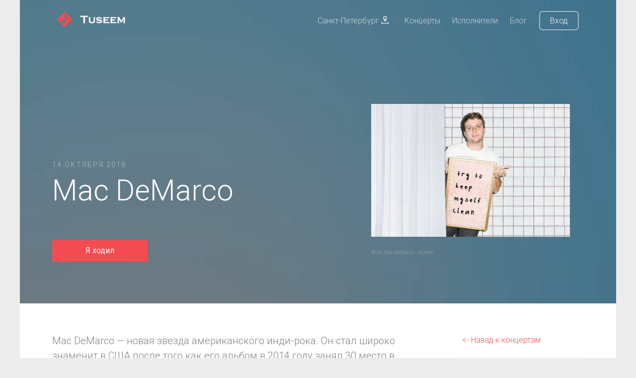

--- FILE ---
content_type: text/html; charset=UTF-8
request_url: https://tuseem.ru/concerts/mac-demarco-2018-10-14
body_size: 6311
content:
<!DOCTYPE HTML>
<html lang="ru">
<head>
    <meta charset="utf-8">
    <meta http-equiv="X-UA-Compatible" content="IE=edge">

    <title>Mac DeMarco концерт в Санкт-Петербурге | Космонавт | 14 октября 2018</title>

        <meta name="description" content="Mac DeMarco концерт в Санкт-Петербурге в Космонавт 14 октября 2018" />
            <meta name="keywords" content="Mac DeMarco,Санкт-Петербург,Космонавт,14 октября 2018,купить билет" />
    
    <meta name="viewport" content="width=device-width, initial-scale=1">
    <meta name="csrf-token" content="xWjX24Q7IogcrPQ90SCvhuIKzsuILPEncfe7DKWU">

    <link href="https://fonts.googleapis.com/css?family=Roboto:300,400,700" rel="stylesheet">
    <link rel="shortcut icon" href="/images/favicon.ico" type="image/x-icon">

        <link rel="canonical" href="https://tuseem.ru/concerts/mac-demarco-2018-10-14"/>
    
    <!-- Animate.css -->
    <link rel="stylesheet" href="/css/animate.css">
    <!-- Icomoon Icon Fonts-->
    <link rel="stylesheet" href="/css/icomoon.css">
    <!-- Themify Icons-->
    <link rel="stylesheet" href="/css/themify-icons.css">
    <!-- Bootstrap  -->
    <link rel="stylesheet" href="/css/bootstrap.css">

    <!-- Magnific Popup -->
    <link rel="stylesheet" href="/css/magnific-popup.css">

    <!-- Owl Carousel  -->
    <link rel="stylesheet" href="/css/owl.carousel.min.css">
    <link rel="stylesheet" href="/css/owl.theme.default.min.css">

    <link rel="stylesheet" href="/css/bootstrap-material-datetimepicker.css">
    <link href="https://fonts.googleapis.com/icon?family=Material+Icons" rel="stylesheet">

    <!-- Theme style  -->
    <link rel="stylesheet" href="/css/style.css">

    <link rel="stylesheet" href="/css/chosen.css">

    <link rel="stylesheet" href="/css/pnotify.custom.min.css">

    <!-- Modernizr JS -->
    <script src="/js/modernizr-2.6.2.min.js"></script>
    <!-- FOR IE9 below -->
    <!--[if lt IE 9]>
    <script src="/js/respond.min.js"></script>
    <![endif]-->

    <!-- jQuery -->
    <script src="/js/jquery.min.js"></script>

    <meta property="og:site_name" content="Tuseem" />
    <meta property="og:type" content="website" />
            <meta property="og:title" content="Mac DeMarco концерт в Санкт-Петербурге | Космонавт | 14 октября 2018" />
        <meta name="twitter:title" content="Mac DeMarco концерт в Санкт-Петербурге | Космонавт | 14 октября 2018"/>
                <meta property="og:description" content="Mac DeMarco концерт в Санкт-Петербурге в Космонавт 14 октября 2018" />
        <meta name="twitter:description" content="Mac DeMarco концерт в Санкт-Петербурге в Космонавт 14 октября 2018"/>
    
            <meta property="og:url" content="https://spb.tuseem.ru/concerts/mac-demarco-2018-10-14" />
        <meta name="twitter:card" content="summary_large_image"/>

        <meta property="og:image" content="https://tuseem.ru/storage/concerts/5558_1537731042.jpg" />
    <meta name="twitter:image" content="https://tuseem.ru/storage/concerts/5558_1537731042.jpg"/>
    

    
</head>
<body>

<div class="gtco-loader"></div>

<div id="page">

    <div class="page-inner">
        <nav class="gtco-nav" role="navigation">
            <div class="gtco-container">

                <div class="row">
                    <div class="col-sm-4 col-xs-12">
                        <div id="gtco-logo">
                            <a href="/">
                            <img src="/images/logo.png" style="height: 30px;" > &nbsp;
                            <img src="/images/logo_title.png" style="height: 20px;" >
                            </a>
                        </div>
                    </div>
                    <div class="col-xs-8 text-right menu-1">
                        <ul>
                                                                                                <li><a href="#" data-toggle="modal" data-target=".modal_cities">Санкт-Петербург <i class="icon-location2"></i></a> |
                                    <li><a href="/spb/concerts">Концерты</a></li>
                                                            <li><a href="/artists">Исполнители</a></li>
                            <li><a href="/blog">Блог</a></li>
                            <li class="btn-cta"><a href="/login"><span>Вход</span></a></li>
                                                    </ul>
                    </div>
                </div>

            </div>
        </nav>

        


    <header id="gtco-header" class="gtco-cover gtco-cover-sm" role="banner" style="background-image: url(/images/img_6.jpg)">
        <div class="overlay" style="background: rgba(0, 0, 0, 0.35);"></div>
        <div class="gtco-container">
            <div class="row">
                <div class="col-md-12 col-md-offset-0 text-left">
                    <div class="row row-mt-15em">

                        <div class="col-md-7 mt-text animate-box" data-animate-effect="fadeInUp">
                            <span class="intro-text-small">14 октября 2018</span>
                            <h1>Mac DeMarco</h1>

                            
                            
                                                                <a href="#" class="btn btn-primary btn-sm i_will_go concert_button" style="color: #fff;" data-concert="213" >Я ходил</a><br> <!-- Присоединиться -->
                                
                            

                        </div>

                        <div class="col-md-5 animate-box" data-animate-effect="fadeInUp">
                            <div class="img_wrap_artist" >
                                <img src="https://tuseem.ru/storage/concerts/5558_1537731042.jpg" class="img-responsive img_inline" title="Mac DeMarco" alt="Mac DeMarco" >
                            </div>
                                                        <span class="under_photo">Фото: Mac DeMarco / vk.com  </span>
                            
                                                    </div>

                    </div>

                </div>
            </div>
        </div>
    </header>


    <div class="gtco-section border-bottom">
        <div class="gtco-container">
            <div class="row">
                <div class="col-md-8">

                    <div class="gtco-heading">

                        <p>Mac DeMarco — новая звезда американского инди-рока. Он стал широко знаменит в США после того как его альбом в 2014 году занял 30 место в Billboard 200. 14 октября он впервые выступит в клубе Космонавт, где будут звучать песни из его последнего альбома This Old Dog (2017). А также он сыграет со сцены свои хиты My Kind of Woman, Ode to Viceroy и Let Her Go.</p>                        <p>
                           Начало концерта в 19:00                        </p>
                                            </div>

                    <hr>
                    <div class="gtco-heading">
                        <h2>Место проведения</h2>
                        <p>
                            <mark>Космонавт</mark> <br>
                            Санкт-Петербург, ул. Бронницкая, д. 24                        </p>
                    </div>

                    <hr>

                                        <div class="gtco-heading">
                        <h2>Участники концерта</h2>
                        <p>
                            <a href="/artists/mac-demarco" >Mac DeMarco</a>                        </p>
                    </div>
                    
                    <div class="gtco-heading concert_social_block" >
                        <div class="col-md-6" style="padding-left: 0px;"><span class="social_title">Поделиться концертом</span></div>
                        <div class="col-md-6">

                            <ul class="gtco-social-icons gtco-social-icons-page pull-right" style="padding-top: 10px;">
                                                                <li><a rel="nofollow noopener" href="https://vk.com/share.php?url=https://tuseem.ru/concerts/mac-demarco-2018-10-14" onclick="window.open(this.href, this.title, 'toolbar=0, status=0, width=548, height=325'); return false" title="Поделиться ссылкой Вконтакте" class="facebook-share border-box"><i class="icon-vk"></i></a></li>
                                <li><a rel="nofollow noopener" href="http://twitter.com/share?text=Mac DeMarco&url=https%3A%2F%2Ftuseem.ru%2Fconcerts%2Fmac-demarco-2018-10-14" onclick="window.open(this.href, this.title, 'toolbar=0, status=0, width=548, height=325'); return false" title="Поделиться ссылкой в Twitter" class="twitter-share border-box"><i class="icon-twitter"></i></a></li>
                                <li><a rel="nofollow noopener" href="http://www.facebook.com/sharer.php?s=100&p[url]=https%3A%2F%2Ftuseem.ru%2Fconcerts%2Fmac-demarco-2018-10-14&p[title]=Mac DeMarco&p[images][0]=https://tuseem.ru/storage/concerts/5558_1537731042.jpg" onclick="window.open(this.href, this.title, 'toolbar=0, status=0, width=548, height=325'); return false" title="Поделиться ссылкой на Facebook" class="facebook-share border-box"><i class="icon-facebook fa-lg"></i></a></li>
                            </ul>
                        </div>
                    </div>

                    <hr>
                    

                </div>

                <div class="col-md-3 col-md-offset-1 text-left gtco-heading">

                    <a href="/concerts" class=" "><- Назад к концертам</a>

                    <hr>

                                            <b>На концерте было</b>:
                        0 пользователей сайта
                    
                    <hr>
                    



                    
                </div>

            </div>
        </div>
    </div>


    <div class="modal fade modal_need_link" tabindex="-1" role="dialog" aria-labelledby="modal_need_link" aria-hidden="true">
        <div class="modal-dialog modal-xs">
            <div class="modal-content">
                <div class="modal-header">
                    <button type="button" class="close" data-dismiss="modal" aria-label="Close">
                        <span aria-hidden="true">×</span>
                    </button>
                    <h4 class="modal-title" id="mySmallModalLabel">Оставьте контакт для связи и укажите возраст</h4>
                </div>
                <div class="modal-body">
                    <p>Чтобы искать компанию - оставьте контакт для связи (ссылку на ваш аккаунт в Vk или Facebook) и укажите вашу дату рождения.</p>
                    <p>Сделать это можно в настройках профиля.</p>
                    <p><a href="/settings" target="_blank" >Перейти к редактирвоанию профиля</a></p>

                </div>
            </div>
        </div>
    </div>

    <div id="snackbar">
        <div class="snackbar_text">Найди компанию на концерт "Mac DeMarco".</div>
        <button class="btn btn-default snackbar_button" id="snackbar_btn">Найти бесплатно</button>
    </div>

    <script type="text/javascript">

        $(document).ready(function($) {

                            $(window).scroll(function(){
                    var window_top = $(window).scrollTop(), snackbar = document.getElementById("snackbar"), snackbar_btn = document.getElementById("snackbar_btn");
                    if ( window_top > 150 ) {
                        snackbar.className = "show";
                        snackbar_btn.className = "btn btn-default snackbar_button snackbar_button_show";
                    } else {
                        snackbar.className = snackbar.className.replace("show", "");
                        snackbar_btn.className = snackbar_btn.className.replace("snackbar_button_show", "");
                    }
                });
                $('#snackbar_btn').click(function(){
                    window.location.href = "/register?find_company";
                });
            
            $('.i_will_go').click(function() {
                var button = $(this), concert = button.data('concert');

                
                    window.location.href = "/register?i_will_go";

                
                    return false;

            });

            $('.find_company').click(function() {
                var button = $(this), concert = button.data('concert');

                
                    window.location.href = "/register?find_company";

                
                    return false;

            });


            if(window.location.href.indexOf("find_company") > -1) {
                new PNotify({
                    title: 'Вы начали поиск компании',
                    text: 'Можете поискать попутчика на концерт среди тех, кто тоже отметил, что ищет. Или поделиться этим сообщением в соцсетях.',
                    type: 'success',
                    icon: false,
                    buttons: {
                        closer: true,
                        sticker: false,
                    },
                    stack: {
                        dir1: 'down', dir2: 'left', // Position from the top left corner.
                        firstpos1: 210, firstpos2: 60 // 90px from the top, 90px from the left.
                    }
                   // stack: { 'dir1': 'down', 'dir2': 'left', push: 'down' }
                });
                $('#f_company').css({'border' : '2px solid red', 'padding':'15px'});

            }



        });

    </script>

    <script type='application/ld+json'>
    {
      "@context": "http://www.schema.org",
      "@type": "MusicEvent",
      "name": "Mac DeMarco концерт в Санкт-Петербурге",
      "url": "https://tuseem.ru/concerts/mac-demarco-2018-10-14",
      "description": "Mac DeMarco — новая звезда американского инди-рока. Он стал широко знаменит в США после того как его альбом в 2014 году занял 30 место в Billboard 200. 14 октября он впервые выступит в клубе Космонавт, где будут звучать песни из его последнего альбома This Old Dog (2017). А также он сыграет со сцены свои хиты My Kind of Woman, Ode to Viceroy и Let Her Go.",
      "image": "https://tuseem.ru/storage/concerts/5558_1537731042.jpg",      "startDate": "2018-10-14T19:00",
                "performer": [
                        {
              "@type": "MusicGroup",
              "name": "Mac DeMarco",
              "sameAs": "https://tuseem.ru/artists/mac-demarco"
            }
                                            ],
              "location": {
        "@type": "Place",
        "name": "Космонавт",
        "address": {
          "@type": "PostalAddress",
          "streetAddress": "ул. Бронницкая, д. 24",
          "addressLocality": "Санкт-Петербург",
          "addressCountry": "Россия"
        }
      }
    }
     </script>



        <footer id="gtco-footer" role="contentinfo">
            <div class="gtco-container">
                <div class="row row-p   b-md">

                    <div class="col-md-4">
                        <div class="gtco-widget">
                            <h3>О <span class="footer-logo">Tuseem<span>.<span></span></h3>
                            <p>Поиск лучших концертов в вашем городе, поиск компании на концерт и просмотр отчетов.</p>
                        </div>
                    </div>

                    <div class="col-md-4 col-md-push-1">
                        <div class="gtco-widget">
                            <br>
                            <ul class="gtco-footer-links">
                                                                                                        <li><a href="/spb/concerts">Концерты в Санкт-Петербурге</a></li>
                                                                                                    <li><a href="https://tuseem.ru/artists">Исполнители</a></li>
                                <li><a href="https://tuseem.ru/blog">Блог</a></li>
                                <li><a href="https://tuseem.ru/contacts">Контакты</a></li>
                            </ul>
                        </div>
                    </div>

                    <div class="col-md-4">
                        <div class="gtco-widget">
                            <h4>По всем вопросам</h4>
                            <ul class="gtco-quick-contact">
                                <li><a href="mailto:info@tuseem.ru"><i class="icon-mail2"></i>info@tuseem.ru</a></li>
                            </ul>
                        </div>
                    </div>

                </div>

                <div class="row copyright">
                    <div class="col-md-12">
                        <p class="pull-left">
                            <small class="block" >&copy; 2024 Tuseem. Все права защищены.</small>
                            <small class="block" ><a href="https://tuseem.ru/privacy">Политика конфиденциальности</a> и <a href="https://tuseem.ru/terms">Пользовательское соглашение</a></small><br>
                        </p>
                        <div class="pull-right">
                            <ul class="gtco-social-icons pull-right">
                                                                                                            <li><a href="https://vk.com/tuseem" target="_blank" rel="nofollow noopener" ><i class="icon-vk"></i></a></li>
                                                                                                                <li><a href="https://www.instagram.com/tuseem_msk/" target="_blank" rel="nofollow noopener" ><i class="icon-instagram"></i></a></li>
                                    
                                                                    <li><a href="#"><i class="icon-twitter"></i></a></li>
                            </ul>
                        </div>
                    </div>
                </div>

            </div>
        </footer>


        <div class="modal fade modal_cities" tabindex="-1" role="dialog" aria-labelledby="modal_cities" aria-hidden="true">
            <div class="modal-dialog modal-sm">
                <div class="modal-content">

                    <div class="modal-header">
                        <button type="button" class="close" data-dismiss="modal" aria-label="Close">
                            <span aria-hidden="true">×</span>
                        </button>
                        <h4 class="modal-title" id="mySmallModalLabel">Выберите ваше местоположение</h4>
                    </div>
                    <div class="modal-body">
                        <a href="/msk">Москва</a><br><a href="/spb">Санкт-Петербург</a><br>                    </div>

                </div>
            </div>
        </div>



    </div>

</div>

<div class="gototop js-top">
    <a href="#" class="js-gotop"><i class="icon-arrow-up"></i></a>
</div>

<!-- jQuery Easing -->
<script src="/js/jquery.easing.1.3.js"></script>
<!-- Bootstrap -->
<script src="/js/bootstrap.min.js"></script>
<!-- Waypoints -->
<script src="/js/jquery.waypoints.min.js"></script>
<!-- Carousel -->
<script src="/js/owl.carousel.min.js"></script>
<!-- countTo -->
<script src="/js/jquery.countTo.js"></script>
<!-- Magnific Popup -->
<script src="/js/jquery.magnific-popup.min.js"></script>
<script src="/js/magnific-popup-options.js"></script>
<!-- Main -->
<script src="/js/main.js"></script>

<script src="/js/pnotify.custom.min.js"></script>


<script type="text/javascript">

    $(document).ready(function($) {

        
            });

</script>
<!-- Yandex.Metrika counter -->
<script type="text/javascript" >
    (function(m,e,t,r,i,k,a){m[i]=m[i]||function(){(m[i].a=m[i].a||[]).push(arguments)};
        m[i].l=1*new Date();k=e.createElement(t),a=e.getElementsByTagName(t)[0],k.async=1,k.src=r,a.parentNode.insertBefore(k,a)})
    (window, document, "script", "https://mc.yandex.ru/metrika/tag.js", "ym");

    ym(50156431, "init", {
        clickmap:true,
        trackLinks:true,
        accurateTrackBounce:true,
        webvisor:true
    });
</script>
<noscript><div><img src="https://mc.yandex.ru/watch/50156431" style="position:absolute; left:-9999px;" alt="" /></div></noscript>
<!-- /Yandex.Metrika counter -->

<!--LiveInternet counter--><script type="text/javascript">
    document.write("<a href='//www.liveinternet.ru/click' "+
        "target=_blank><img src='//counter.yadro.ru/hit?t44.6;r"+
        escape(document.referrer)+((typeof(screen)=="undefined")?"":
            ";s"+screen.width+"*"+screen.height+"*"+(screen.colorDepth?
                screen.colorDepth:screen.pixelDepth))+";u"+escape(document.URL)+
        ";h"+escape(document.title.substring(0,150))+";"+Math.random()+
        "' alt='' title='LiveInternet' "+
        "border='0' width='0' height='0'><\/a>")
</script><!--/LiveInternet-->

</body>
</html>
